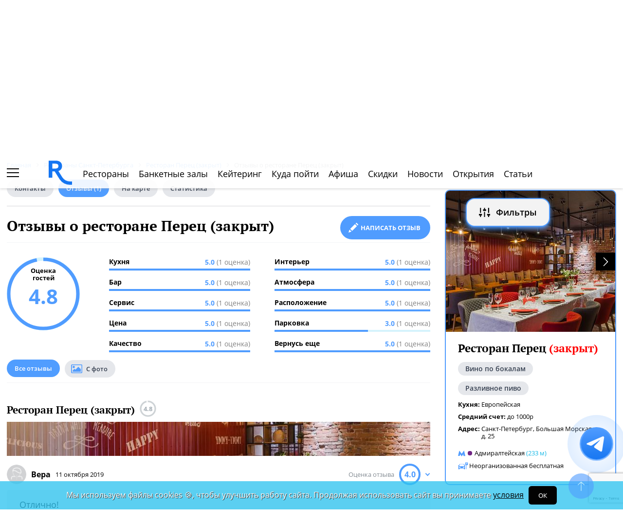

--- FILE ---
content_type: text/html; charset=utf-8
request_url: https://www.google.com/recaptcha/api2/anchor?ar=1&k=6Lf2TdEZAAAAAGlX6IXUTRWTp1vci5FbdbaFDfSZ&co=aHR0cHM6Ly9zcGIucmVzdG9yYW4ucnU6NDQz&hl=en&v=PoyoqOPhxBO7pBk68S4YbpHZ&size=invisible&anchor-ms=20000&execute-ms=30000&cb=m0z8v040f6p0
body_size: 48588
content:
<!DOCTYPE HTML><html dir="ltr" lang="en"><head><meta http-equiv="Content-Type" content="text/html; charset=UTF-8">
<meta http-equiv="X-UA-Compatible" content="IE=edge">
<title>reCAPTCHA</title>
<style type="text/css">
/* cyrillic-ext */
@font-face {
  font-family: 'Roboto';
  font-style: normal;
  font-weight: 400;
  font-stretch: 100%;
  src: url(//fonts.gstatic.com/s/roboto/v48/KFO7CnqEu92Fr1ME7kSn66aGLdTylUAMa3GUBHMdazTgWw.woff2) format('woff2');
  unicode-range: U+0460-052F, U+1C80-1C8A, U+20B4, U+2DE0-2DFF, U+A640-A69F, U+FE2E-FE2F;
}
/* cyrillic */
@font-face {
  font-family: 'Roboto';
  font-style: normal;
  font-weight: 400;
  font-stretch: 100%;
  src: url(//fonts.gstatic.com/s/roboto/v48/KFO7CnqEu92Fr1ME7kSn66aGLdTylUAMa3iUBHMdazTgWw.woff2) format('woff2');
  unicode-range: U+0301, U+0400-045F, U+0490-0491, U+04B0-04B1, U+2116;
}
/* greek-ext */
@font-face {
  font-family: 'Roboto';
  font-style: normal;
  font-weight: 400;
  font-stretch: 100%;
  src: url(//fonts.gstatic.com/s/roboto/v48/KFO7CnqEu92Fr1ME7kSn66aGLdTylUAMa3CUBHMdazTgWw.woff2) format('woff2');
  unicode-range: U+1F00-1FFF;
}
/* greek */
@font-face {
  font-family: 'Roboto';
  font-style: normal;
  font-weight: 400;
  font-stretch: 100%;
  src: url(//fonts.gstatic.com/s/roboto/v48/KFO7CnqEu92Fr1ME7kSn66aGLdTylUAMa3-UBHMdazTgWw.woff2) format('woff2');
  unicode-range: U+0370-0377, U+037A-037F, U+0384-038A, U+038C, U+038E-03A1, U+03A3-03FF;
}
/* math */
@font-face {
  font-family: 'Roboto';
  font-style: normal;
  font-weight: 400;
  font-stretch: 100%;
  src: url(//fonts.gstatic.com/s/roboto/v48/KFO7CnqEu92Fr1ME7kSn66aGLdTylUAMawCUBHMdazTgWw.woff2) format('woff2');
  unicode-range: U+0302-0303, U+0305, U+0307-0308, U+0310, U+0312, U+0315, U+031A, U+0326-0327, U+032C, U+032F-0330, U+0332-0333, U+0338, U+033A, U+0346, U+034D, U+0391-03A1, U+03A3-03A9, U+03B1-03C9, U+03D1, U+03D5-03D6, U+03F0-03F1, U+03F4-03F5, U+2016-2017, U+2034-2038, U+203C, U+2040, U+2043, U+2047, U+2050, U+2057, U+205F, U+2070-2071, U+2074-208E, U+2090-209C, U+20D0-20DC, U+20E1, U+20E5-20EF, U+2100-2112, U+2114-2115, U+2117-2121, U+2123-214F, U+2190, U+2192, U+2194-21AE, U+21B0-21E5, U+21F1-21F2, U+21F4-2211, U+2213-2214, U+2216-22FF, U+2308-230B, U+2310, U+2319, U+231C-2321, U+2336-237A, U+237C, U+2395, U+239B-23B7, U+23D0, U+23DC-23E1, U+2474-2475, U+25AF, U+25B3, U+25B7, U+25BD, U+25C1, U+25CA, U+25CC, U+25FB, U+266D-266F, U+27C0-27FF, U+2900-2AFF, U+2B0E-2B11, U+2B30-2B4C, U+2BFE, U+3030, U+FF5B, U+FF5D, U+1D400-1D7FF, U+1EE00-1EEFF;
}
/* symbols */
@font-face {
  font-family: 'Roboto';
  font-style: normal;
  font-weight: 400;
  font-stretch: 100%;
  src: url(//fonts.gstatic.com/s/roboto/v48/KFO7CnqEu92Fr1ME7kSn66aGLdTylUAMaxKUBHMdazTgWw.woff2) format('woff2');
  unicode-range: U+0001-000C, U+000E-001F, U+007F-009F, U+20DD-20E0, U+20E2-20E4, U+2150-218F, U+2190, U+2192, U+2194-2199, U+21AF, U+21E6-21F0, U+21F3, U+2218-2219, U+2299, U+22C4-22C6, U+2300-243F, U+2440-244A, U+2460-24FF, U+25A0-27BF, U+2800-28FF, U+2921-2922, U+2981, U+29BF, U+29EB, U+2B00-2BFF, U+4DC0-4DFF, U+FFF9-FFFB, U+10140-1018E, U+10190-1019C, U+101A0, U+101D0-101FD, U+102E0-102FB, U+10E60-10E7E, U+1D2C0-1D2D3, U+1D2E0-1D37F, U+1F000-1F0FF, U+1F100-1F1AD, U+1F1E6-1F1FF, U+1F30D-1F30F, U+1F315, U+1F31C, U+1F31E, U+1F320-1F32C, U+1F336, U+1F378, U+1F37D, U+1F382, U+1F393-1F39F, U+1F3A7-1F3A8, U+1F3AC-1F3AF, U+1F3C2, U+1F3C4-1F3C6, U+1F3CA-1F3CE, U+1F3D4-1F3E0, U+1F3ED, U+1F3F1-1F3F3, U+1F3F5-1F3F7, U+1F408, U+1F415, U+1F41F, U+1F426, U+1F43F, U+1F441-1F442, U+1F444, U+1F446-1F449, U+1F44C-1F44E, U+1F453, U+1F46A, U+1F47D, U+1F4A3, U+1F4B0, U+1F4B3, U+1F4B9, U+1F4BB, U+1F4BF, U+1F4C8-1F4CB, U+1F4D6, U+1F4DA, U+1F4DF, U+1F4E3-1F4E6, U+1F4EA-1F4ED, U+1F4F7, U+1F4F9-1F4FB, U+1F4FD-1F4FE, U+1F503, U+1F507-1F50B, U+1F50D, U+1F512-1F513, U+1F53E-1F54A, U+1F54F-1F5FA, U+1F610, U+1F650-1F67F, U+1F687, U+1F68D, U+1F691, U+1F694, U+1F698, U+1F6AD, U+1F6B2, U+1F6B9-1F6BA, U+1F6BC, U+1F6C6-1F6CF, U+1F6D3-1F6D7, U+1F6E0-1F6EA, U+1F6F0-1F6F3, U+1F6F7-1F6FC, U+1F700-1F7FF, U+1F800-1F80B, U+1F810-1F847, U+1F850-1F859, U+1F860-1F887, U+1F890-1F8AD, U+1F8B0-1F8BB, U+1F8C0-1F8C1, U+1F900-1F90B, U+1F93B, U+1F946, U+1F984, U+1F996, U+1F9E9, U+1FA00-1FA6F, U+1FA70-1FA7C, U+1FA80-1FA89, U+1FA8F-1FAC6, U+1FACE-1FADC, U+1FADF-1FAE9, U+1FAF0-1FAF8, U+1FB00-1FBFF;
}
/* vietnamese */
@font-face {
  font-family: 'Roboto';
  font-style: normal;
  font-weight: 400;
  font-stretch: 100%;
  src: url(//fonts.gstatic.com/s/roboto/v48/KFO7CnqEu92Fr1ME7kSn66aGLdTylUAMa3OUBHMdazTgWw.woff2) format('woff2');
  unicode-range: U+0102-0103, U+0110-0111, U+0128-0129, U+0168-0169, U+01A0-01A1, U+01AF-01B0, U+0300-0301, U+0303-0304, U+0308-0309, U+0323, U+0329, U+1EA0-1EF9, U+20AB;
}
/* latin-ext */
@font-face {
  font-family: 'Roboto';
  font-style: normal;
  font-weight: 400;
  font-stretch: 100%;
  src: url(//fonts.gstatic.com/s/roboto/v48/KFO7CnqEu92Fr1ME7kSn66aGLdTylUAMa3KUBHMdazTgWw.woff2) format('woff2');
  unicode-range: U+0100-02BA, U+02BD-02C5, U+02C7-02CC, U+02CE-02D7, U+02DD-02FF, U+0304, U+0308, U+0329, U+1D00-1DBF, U+1E00-1E9F, U+1EF2-1EFF, U+2020, U+20A0-20AB, U+20AD-20C0, U+2113, U+2C60-2C7F, U+A720-A7FF;
}
/* latin */
@font-face {
  font-family: 'Roboto';
  font-style: normal;
  font-weight: 400;
  font-stretch: 100%;
  src: url(//fonts.gstatic.com/s/roboto/v48/KFO7CnqEu92Fr1ME7kSn66aGLdTylUAMa3yUBHMdazQ.woff2) format('woff2');
  unicode-range: U+0000-00FF, U+0131, U+0152-0153, U+02BB-02BC, U+02C6, U+02DA, U+02DC, U+0304, U+0308, U+0329, U+2000-206F, U+20AC, U+2122, U+2191, U+2193, U+2212, U+2215, U+FEFF, U+FFFD;
}
/* cyrillic-ext */
@font-face {
  font-family: 'Roboto';
  font-style: normal;
  font-weight: 500;
  font-stretch: 100%;
  src: url(//fonts.gstatic.com/s/roboto/v48/KFO7CnqEu92Fr1ME7kSn66aGLdTylUAMa3GUBHMdazTgWw.woff2) format('woff2');
  unicode-range: U+0460-052F, U+1C80-1C8A, U+20B4, U+2DE0-2DFF, U+A640-A69F, U+FE2E-FE2F;
}
/* cyrillic */
@font-face {
  font-family: 'Roboto';
  font-style: normal;
  font-weight: 500;
  font-stretch: 100%;
  src: url(//fonts.gstatic.com/s/roboto/v48/KFO7CnqEu92Fr1ME7kSn66aGLdTylUAMa3iUBHMdazTgWw.woff2) format('woff2');
  unicode-range: U+0301, U+0400-045F, U+0490-0491, U+04B0-04B1, U+2116;
}
/* greek-ext */
@font-face {
  font-family: 'Roboto';
  font-style: normal;
  font-weight: 500;
  font-stretch: 100%;
  src: url(//fonts.gstatic.com/s/roboto/v48/KFO7CnqEu92Fr1ME7kSn66aGLdTylUAMa3CUBHMdazTgWw.woff2) format('woff2');
  unicode-range: U+1F00-1FFF;
}
/* greek */
@font-face {
  font-family: 'Roboto';
  font-style: normal;
  font-weight: 500;
  font-stretch: 100%;
  src: url(//fonts.gstatic.com/s/roboto/v48/KFO7CnqEu92Fr1ME7kSn66aGLdTylUAMa3-UBHMdazTgWw.woff2) format('woff2');
  unicode-range: U+0370-0377, U+037A-037F, U+0384-038A, U+038C, U+038E-03A1, U+03A3-03FF;
}
/* math */
@font-face {
  font-family: 'Roboto';
  font-style: normal;
  font-weight: 500;
  font-stretch: 100%;
  src: url(//fonts.gstatic.com/s/roboto/v48/KFO7CnqEu92Fr1ME7kSn66aGLdTylUAMawCUBHMdazTgWw.woff2) format('woff2');
  unicode-range: U+0302-0303, U+0305, U+0307-0308, U+0310, U+0312, U+0315, U+031A, U+0326-0327, U+032C, U+032F-0330, U+0332-0333, U+0338, U+033A, U+0346, U+034D, U+0391-03A1, U+03A3-03A9, U+03B1-03C9, U+03D1, U+03D5-03D6, U+03F0-03F1, U+03F4-03F5, U+2016-2017, U+2034-2038, U+203C, U+2040, U+2043, U+2047, U+2050, U+2057, U+205F, U+2070-2071, U+2074-208E, U+2090-209C, U+20D0-20DC, U+20E1, U+20E5-20EF, U+2100-2112, U+2114-2115, U+2117-2121, U+2123-214F, U+2190, U+2192, U+2194-21AE, U+21B0-21E5, U+21F1-21F2, U+21F4-2211, U+2213-2214, U+2216-22FF, U+2308-230B, U+2310, U+2319, U+231C-2321, U+2336-237A, U+237C, U+2395, U+239B-23B7, U+23D0, U+23DC-23E1, U+2474-2475, U+25AF, U+25B3, U+25B7, U+25BD, U+25C1, U+25CA, U+25CC, U+25FB, U+266D-266F, U+27C0-27FF, U+2900-2AFF, U+2B0E-2B11, U+2B30-2B4C, U+2BFE, U+3030, U+FF5B, U+FF5D, U+1D400-1D7FF, U+1EE00-1EEFF;
}
/* symbols */
@font-face {
  font-family: 'Roboto';
  font-style: normal;
  font-weight: 500;
  font-stretch: 100%;
  src: url(//fonts.gstatic.com/s/roboto/v48/KFO7CnqEu92Fr1ME7kSn66aGLdTylUAMaxKUBHMdazTgWw.woff2) format('woff2');
  unicode-range: U+0001-000C, U+000E-001F, U+007F-009F, U+20DD-20E0, U+20E2-20E4, U+2150-218F, U+2190, U+2192, U+2194-2199, U+21AF, U+21E6-21F0, U+21F3, U+2218-2219, U+2299, U+22C4-22C6, U+2300-243F, U+2440-244A, U+2460-24FF, U+25A0-27BF, U+2800-28FF, U+2921-2922, U+2981, U+29BF, U+29EB, U+2B00-2BFF, U+4DC0-4DFF, U+FFF9-FFFB, U+10140-1018E, U+10190-1019C, U+101A0, U+101D0-101FD, U+102E0-102FB, U+10E60-10E7E, U+1D2C0-1D2D3, U+1D2E0-1D37F, U+1F000-1F0FF, U+1F100-1F1AD, U+1F1E6-1F1FF, U+1F30D-1F30F, U+1F315, U+1F31C, U+1F31E, U+1F320-1F32C, U+1F336, U+1F378, U+1F37D, U+1F382, U+1F393-1F39F, U+1F3A7-1F3A8, U+1F3AC-1F3AF, U+1F3C2, U+1F3C4-1F3C6, U+1F3CA-1F3CE, U+1F3D4-1F3E0, U+1F3ED, U+1F3F1-1F3F3, U+1F3F5-1F3F7, U+1F408, U+1F415, U+1F41F, U+1F426, U+1F43F, U+1F441-1F442, U+1F444, U+1F446-1F449, U+1F44C-1F44E, U+1F453, U+1F46A, U+1F47D, U+1F4A3, U+1F4B0, U+1F4B3, U+1F4B9, U+1F4BB, U+1F4BF, U+1F4C8-1F4CB, U+1F4D6, U+1F4DA, U+1F4DF, U+1F4E3-1F4E6, U+1F4EA-1F4ED, U+1F4F7, U+1F4F9-1F4FB, U+1F4FD-1F4FE, U+1F503, U+1F507-1F50B, U+1F50D, U+1F512-1F513, U+1F53E-1F54A, U+1F54F-1F5FA, U+1F610, U+1F650-1F67F, U+1F687, U+1F68D, U+1F691, U+1F694, U+1F698, U+1F6AD, U+1F6B2, U+1F6B9-1F6BA, U+1F6BC, U+1F6C6-1F6CF, U+1F6D3-1F6D7, U+1F6E0-1F6EA, U+1F6F0-1F6F3, U+1F6F7-1F6FC, U+1F700-1F7FF, U+1F800-1F80B, U+1F810-1F847, U+1F850-1F859, U+1F860-1F887, U+1F890-1F8AD, U+1F8B0-1F8BB, U+1F8C0-1F8C1, U+1F900-1F90B, U+1F93B, U+1F946, U+1F984, U+1F996, U+1F9E9, U+1FA00-1FA6F, U+1FA70-1FA7C, U+1FA80-1FA89, U+1FA8F-1FAC6, U+1FACE-1FADC, U+1FADF-1FAE9, U+1FAF0-1FAF8, U+1FB00-1FBFF;
}
/* vietnamese */
@font-face {
  font-family: 'Roboto';
  font-style: normal;
  font-weight: 500;
  font-stretch: 100%;
  src: url(//fonts.gstatic.com/s/roboto/v48/KFO7CnqEu92Fr1ME7kSn66aGLdTylUAMa3OUBHMdazTgWw.woff2) format('woff2');
  unicode-range: U+0102-0103, U+0110-0111, U+0128-0129, U+0168-0169, U+01A0-01A1, U+01AF-01B0, U+0300-0301, U+0303-0304, U+0308-0309, U+0323, U+0329, U+1EA0-1EF9, U+20AB;
}
/* latin-ext */
@font-face {
  font-family: 'Roboto';
  font-style: normal;
  font-weight: 500;
  font-stretch: 100%;
  src: url(//fonts.gstatic.com/s/roboto/v48/KFO7CnqEu92Fr1ME7kSn66aGLdTylUAMa3KUBHMdazTgWw.woff2) format('woff2');
  unicode-range: U+0100-02BA, U+02BD-02C5, U+02C7-02CC, U+02CE-02D7, U+02DD-02FF, U+0304, U+0308, U+0329, U+1D00-1DBF, U+1E00-1E9F, U+1EF2-1EFF, U+2020, U+20A0-20AB, U+20AD-20C0, U+2113, U+2C60-2C7F, U+A720-A7FF;
}
/* latin */
@font-face {
  font-family: 'Roboto';
  font-style: normal;
  font-weight: 500;
  font-stretch: 100%;
  src: url(//fonts.gstatic.com/s/roboto/v48/KFO7CnqEu92Fr1ME7kSn66aGLdTylUAMa3yUBHMdazQ.woff2) format('woff2');
  unicode-range: U+0000-00FF, U+0131, U+0152-0153, U+02BB-02BC, U+02C6, U+02DA, U+02DC, U+0304, U+0308, U+0329, U+2000-206F, U+20AC, U+2122, U+2191, U+2193, U+2212, U+2215, U+FEFF, U+FFFD;
}
/* cyrillic-ext */
@font-face {
  font-family: 'Roboto';
  font-style: normal;
  font-weight: 900;
  font-stretch: 100%;
  src: url(//fonts.gstatic.com/s/roboto/v48/KFO7CnqEu92Fr1ME7kSn66aGLdTylUAMa3GUBHMdazTgWw.woff2) format('woff2');
  unicode-range: U+0460-052F, U+1C80-1C8A, U+20B4, U+2DE0-2DFF, U+A640-A69F, U+FE2E-FE2F;
}
/* cyrillic */
@font-face {
  font-family: 'Roboto';
  font-style: normal;
  font-weight: 900;
  font-stretch: 100%;
  src: url(//fonts.gstatic.com/s/roboto/v48/KFO7CnqEu92Fr1ME7kSn66aGLdTylUAMa3iUBHMdazTgWw.woff2) format('woff2');
  unicode-range: U+0301, U+0400-045F, U+0490-0491, U+04B0-04B1, U+2116;
}
/* greek-ext */
@font-face {
  font-family: 'Roboto';
  font-style: normal;
  font-weight: 900;
  font-stretch: 100%;
  src: url(//fonts.gstatic.com/s/roboto/v48/KFO7CnqEu92Fr1ME7kSn66aGLdTylUAMa3CUBHMdazTgWw.woff2) format('woff2');
  unicode-range: U+1F00-1FFF;
}
/* greek */
@font-face {
  font-family: 'Roboto';
  font-style: normal;
  font-weight: 900;
  font-stretch: 100%;
  src: url(//fonts.gstatic.com/s/roboto/v48/KFO7CnqEu92Fr1ME7kSn66aGLdTylUAMa3-UBHMdazTgWw.woff2) format('woff2');
  unicode-range: U+0370-0377, U+037A-037F, U+0384-038A, U+038C, U+038E-03A1, U+03A3-03FF;
}
/* math */
@font-face {
  font-family: 'Roboto';
  font-style: normal;
  font-weight: 900;
  font-stretch: 100%;
  src: url(//fonts.gstatic.com/s/roboto/v48/KFO7CnqEu92Fr1ME7kSn66aGLdTylUAMawCUBHMdazTgWw.woff2) format('woff2');
  unicode-range: U+0302-0303, U+0305, U+0307-0308, U+0310, U+0312, U+0315, U+031A, U+0326-0327, U+032C, U+032F-0330, U+0332-0333, U+0338, U+033A, U+0346, U+034D, U+0391-03A1, U+03A3-03A9, U+03B1-03C9, U+03D1, U+03D5-03D6, U+03F0-03F1, U+03F4-03F5, U+2016-2017, U+2034-2038, U+203C, U+2040, U+2043, U+2047, U+2050, U+2057, U+205F, U+2070-2071, U+2074-208E, U+2090-209C, U+20D0-20DC, U+20E1, U+20E5-20EF, U+2100-2112, U+2114-2115, U+2117-2121, U+2123-214F, U+2190, U+2192, U+2194-21AE, U+21B0-21E5, U+21F1-21F2, U+21F4-2211, U+2213-2214, U+2216-22FF, U+2308-230B, U+2310, U+2319, U+231C-2321, U+2336-237A, U+237C, U+2395, U+239B-23B7, U+23D0, U+23DC-23E1, U+2474-2475, U+25AF, U+25B3, U+25B7, U+25BD, U+25C1, U+25CA, U+25CC, U+25FB, U+266D-266F, U+27C0-27FF, U+2900-2AFF, U+2B0E-2B11, U+2B30-2B4C, U+2BFE, U+3030, U+FF5B, U+FF5D, U+1D400-1D7FF, U+1EE00-1EEFF;
}
/* symbols */
@font-face {
  font-family: 'Roboto';
  font-style: normal;
  font-weight: 900;
  font-stretch: 100%;
  src: url(//fonts.gstatic.com/s/roboto/v48/KFO7CnqEu92Fr1ME7kSn66aGLdTylUAMaxKUBHMdazTgWw.woff2) format('woff2');
  unicode-range: U+0001-000C, U+000E-001F, U+007F-009F, U+20DD-20E0, U+20E2-20E4, U+2150-218F, U+2190, U+2192, U+2194-2199, U+21AF, U+21E6-21F0, U+21F3, U+2218-2219, U+2299, U+22C4-22C6, U+2300-243F, U+2440-244A, U+2460-24FF, U+25A0-27BF, U+2800-28FF, U+2921-2922, U+2981, U+29BF, U+29EB, U+2B00-2BFF, U+4DC0-4DFF, U+FFF9-FFFB, U+10140-1018E, U+10190-1019C, U+101A0, U+101D0-101FD, U+102E0-102FB, U+10E60-10E7E, U+1D2C0-1D2D3, U+1D2E0-1D37F, U+1F000-1F0FF, U+1F100-1F1AD, U+1F1E6-1F1FF, U+1F30D-1F30F, U+1F315, U+1F31C, U+1F31E, U+1F320-1F32C, U+1F336, U+1F378, U+1F37D, U+1F382, U+1F393-1F39F, U+1F3A7-1F3A8, U+1F3AC-1F3AF, U+1F3C2, U+1F3C4-1F3C6, U+1F3CA-1F3CE, U+1F3D4-1F3E0, U+1F3ED, U+1F3F1-1F3F3, U+1F3F5-1F3F7, U+1F408, U+1F415, U+1F41F, U+1F426, U+1F43F, U+1F441-1F442, U+1F444, U+1F446-1F449, U+1F44C-1F44E, U+1F453, U+1F46A, U+1F47D, U+1F4A3, U+1F4B0, U+1F4B3, U+1F4B9, U+1F4BB, U+1F4BF, U+1F4C8-1F4CB, U+1F4D6, U+1F4DA, U+1F4DF, U+1F4E3-1F4E6, U+1F4EA-1F4ED, U+1F4F7, U+1F4F9-1F4FB, U+1F4FD-1F4FE, U+1F503, U+1F507-1F50B, U+1F50D, U+1F512-1F513, U+1F53E-1F54A, U+1F54F-1F5FA, U+1F610, U+1F650-1F67F, U+1F687, U+1F68D, U+1F691, U+1F694, U+1F698, U+1F6AD, U+1F6B2, U+1F6B9-1F6BA, U+1F6BC, U+1F6C6-1F6CF, U+1F6D3-1F6D7, U+1F6E0-1F6EA, U+1F6F0-1F6F3, U+1F6F7-1F6FC, U+1F700-1F7FF, U+1F800-1F80B, U+1F810-1F847, U+1F850-1F859, U+1F860-1F887, U+1F890-1F8AD, U+1F8B0-1F8BB, U+1F8C0-1F8C1, U+1F900-1F90B, U+1F93B, U+1F946, U+1F984, U+1F996, U+1F9E9, U+1FA00-1FA6F, U+1FA70-1FA7C, U+1FA80-1FA89, U+1FA8F-1FAC6, U+1FACE-1FADC, U+1FADF-1FAE9, U+1FAF0-1FAF8, U+1FB00-1FBFF;
}
/* vietnamese */
@font-face {
  font-family: 'Roboto';
  font-style: normal;
  font-weight: 900;
  font-stretch: 100%;
  src: url(//fonts.gstatic.com/s/roboto/v48/KFO7CnqEu92Fr1ME7kSn66aGLdTylUAMa3OUBHMdazTgWw.woff2) format('woff2');
  unicode-range: U+0102-0103, U+0110-0111, U+0128-0129, U+0168-0169, U+01A0-01A1, U+01AF-01B0, U+0300-0301, U+0303-0304, U+0308-0309, U+0323, U+0329, U+1EA0-1EF9, U+20AB;
}
/* latin-ext */
@font-face {
  font-family: 'Roboto';
  font-style: normal;
  font-weight: 900;
  font-stretch: 100%;
  src: url(//fonts.gstatic.com/s/roboto/v48/KFO7CnqEu92Fr1ME7kSn66aGLdTylUAMa3KUBHMdazTgWw.woff2) format('woff2');
  unicode-range: U+0100-02BA, U+02BD-02C5, U+02C7-02CC, U+02CE-02D7, U+02DD-02FF, U+0304, U+0308, U+0329, U+1D00-1DBF, U+1E00-1E9F, U+1EF2-1EFF, U+2020, U+20A0-20AB, U+20AD-20C0, U+2113, U+2C60-2C7F, U+A720-A7FF;
}
/* latin */
@font-face {
  font-family: 'Roboto';
  font-style: normal;
  font-weight: 900;
  font-stretch: 100%;
  src: url(//fonts.gstatic.com/s/roboto/v48/KFO7CnqEu92Fr1ME7kSn66aGLdTylUAMa3yUBHMdazQ.woff2) format('woff2');
  unicode-range: U+0000-00FF, U+0131, U+0152-0153, U+02BB-02BC, U+02C6, U+02DA, U+02DC, U+0304, U+0308, U+0329, U+2000-206F, U+20AC, U+2122, U+2191, U+2193, U+2212, U+2215, U+FEFF, U+FFFD;
}

</style>
<link rel="stylesheet" type="text/css" href="https://www.gstatic.com/recaptcha/releases/PoyoqOPhxBO7pBk68S4YbpHZ/styles__ltr.css">
<script nonce="Av_P8Harhu7RgfWj3pGpaw" type="text/javascript">window['__recaptcha_api'] = 'https://www.google.com/recaptcha/api2/';</script>
<script type="text/javascript" src="https://www.gstatic.com/recaptcha/releases/PoyoqOPhxBO7pBk68S4YbpHZ/recaptcha__en.js" nonce="Av_P8Harhu7RgfWj3pGpaw">
      
    </script></head>
<body><div id="rc-anchor-alert" class="rc-anchor-alert"></div>
<input type="hidden" id="recaptcha-token" value="[base64]">
<script type="text/javascript" nonce="Av_P8Harhu7RgfWj3pGpaw">
      recaptcha.anchor.Main.init("[\x22ainput\x22,[\x22bgdata\x22,\x22\x22,\[base64]/[base64]/[base64]/[base64]/[base64]/UltsKytdPUU6KEU8MjA0OD9SW2wrK109RT4+NnwxOTI6KChFJjY0NTEyKT09NTUyOTYmJk0rMTxjLmxlbmd0aCYmKGMuY2hhckNvZGVBdChNKzEpJjY0NTEyKT09NTYzMjA/[base64]/[base64]/[base64]/[base64]/[base64]/[base64]/[base64]\x22,\[base64]\x22,\x22eXrCj8ORwr/Ds8KIFHDDr8OdwpXCrEplTFDCoMO/FcKcCXfDq8OsKMOROnzDsMOdDcKpSxPDi8KRC8ODw7wdw7NGwrbCi8OsB8K0w5wmw4paTmXCqsO/YcKDwrDCusO+wql9w4PCqMOLZUodwp3DmcO0wr15w4nDtMKLw5UBwoDCjUDDondfHAdTw68Ywq/ClX3CgSTCkEJPdUEXSMOaEMOAwrvClD/DljfCnsOodE88e8KrZjExw64XR2R9wqglwoTCgsKbw7XDtcOXeTRGw67CjsOxw6NYM8K5NjDCkMOnw5gTwpg/[base64]/CikzDuxAWw7NvGMOdwqJzw5rCu3dFw6HDqcKkwqhEMcKrwq3Cg1/Dn8KJw6ZAIxAVwrDCtMOOwqPCugQpSWkzDXPCp8KIwoXCuMOywq1Ew6Ilw7vCisOZw7VreV/CvFvDqHBfXW/DpcKoHMK2C0JXw6/[base64]/w4w1N8OFwrgRBD3DssKVQsOAw6TDnsOcwqLCryXDqsOHw5tpH8ORXMO6fA7CiTTCgMKQBk7Dk8KKNcK+AUjDqcOGOBc8w7nDjsKfBsOMIkzCgRvDiMK6wqXDslkddXI/wrkiwp02w5zCjljDvcKewpbDjwQCCjcPwp8MIhc2cjLCgMObE8KeJ0VLNCbDgsKOEkfDs8KaXV7DqsOjN8OpwoMSwpQaXjfCssKSwrPCgsOew7nDrMOFw4bChMOQwr/CisOWRsOzVxDDgF3ChMOQScOqwogdWQ9PCSXDhQ8ieF3Cty0uw5gofVhqLMKdwpHDhcO+wq7Cq0vDuGLCjFxEXMOFc8KKwplcD2HCml1Sw5ZqwozCizlwwqvCtwTDj3I/bSzDoQHDqyZ2w6YVfcK9EMKcPUvDqsOZwoHCk8KNwo3DkcOcCMKfesOXwrpawo3Di8KrwqYDwrDDo8KXFnXCkT0vwoHDmlbDqEbCosKRwpAPwoLCvWzCuStkcsOFw5/[base64]/DlQodw7YqICLDl8OuB8OOQGRGO8K/VisOwrQcw7vDgcOAcyHCtitEw6TDscOVwr4Lwq/Dg8KCwqfDqRrDoBxRwozCh8Obwp4VJXlgw5lEw7Akw5vCnllGa33CijvDixxzJCQTIsOyAUU2woR2XwdgZQ/DlUA5wrHDosKcw4wEPQ/Dj2shwroHw4bDtXs0TMKfdDxOwrVjbcOqw5MUw63ClVU9wojDkMOFJjzDvgTDskFBwo48PsK9w4QAwqjCksOzw4nChh9GfsKFUMOxLQjDhg3DssK7w7hrWMKjwrcwUsOuw7R3wr5VAcOUByHDv2/CscK+FCgMw7ASIyvDnyFNwpvCnsOIE8ONSsK2PcOfw5TCusONwoJAwoFwXATDo0x/RGJNw7lQTsKgwp44wr7DjR8fecOSPjx3XsOZwrzDrgtiwqhmIX/DrizCtCzCoETDrcK5TsKXwpYhKxphw7Zqw5ZSwr5dZHzCjsO9bCPDvzBiCsK5w5rClxJzcFvDmAzCgsKKwoUBwoQuPhxFUcKlwp1Vw5tkw6tgVy4/dsOHwpBjw4vDosOwAcOaWV9RScOcFztYWDXDpMO4P8OmP8Ojd8KVw4rCrcO6w5JEw7Abw7TCoHphWmREwrTDucKNwp5Mw7UFQloDw7XDjWvDmcOARkbCucObw6DCni7CnUPDtcKbAMO5aMOcacKswrlmwqhaOF/Cp8OlVMOKNTtSaMKiLMKHw7PCiMOVw7F5NVrDk8OPwp9/bcK/w5nDj3nDumBYwoMAw7wrwozCi3h8w5bDmV7DpMOvdHg3NEcvw6/DqVUYw6xpAGYrVC16wr9Pw5bCiyTDkQ3CoXYkw54YwoAdw6x9fMKKBm/Ds2zDo8KZwoFPOWl4wo3Cvx4Td8OQRsK6FsO9FlAMBcKWHx1+wpAJwoFve8KZwqfCj8KyW8OVw7HDoSBeMk3Dm1TDo8KlKG3DncOGfilwPsKowq99OALDtl7CvyLDmcKqUV/CkMOBwo8dICMcNmDDsyHCrcOfDW5Bwq1cfXTDicKAwpVFw7MfIsKew79bw4/CqsO4w79NbnBiCCfCh8O7ThjCtMKKwqjCl8KFw7dAOsOGaS9+bDDClcO3wpVaG0bClMKZwqF1YDJAwp8JFFnCpiPCgWEkw67DhkDClcKUGMK6w5Mew4URawMGQ3VEw6rDtyB2w6TCowrCliprXgzCnMO3X0PCl8OpX8OMwp4YwoHCkGhnwq1Gw4tDw7PCgsKCdH/CpcKKw53DsRHDlsO3w7/DrsKnA8K/w5vDp2cSPMOGwotYFExSwozDrwXCpDEPDB3DlxPDrRVuDsOpUAQCwqpIwqhxwqrDnB/DjC7CvcO6Sk5LQcO/[base64]/[base64]/CpFzDhMK5w7h/RsOww58tCsK3w4d7w64SOFzDj8KUDMOIZ8OawrXDl8OawrU0XkAnw6DDjlleF2HCvsOpJz9lwpHDp8KcwpAfc8OHGU9sRMKUIMOGwofCgcOsXMKowqXCtMK5d8KJYcO1awccw4g2bGNCT8OIfEI1LF/DqMK9wqVTfDUtMcKww6TCojIdDjVeGcKYw7TCr8OLw7TDusKACsO+w4/[base64]/F8Ktw4TChcKYSQgsfMOXdMOUw5RVwr/CvcO+ecK7VsOGW2PCi8Kaw69faMK9YApvG8Kbw79wwrVVbsONDsKJwrUGw7JFw5HDrMOOBjHDkMK4w6oIBwvDtsOEIMOAbV/CkUHCjcOTT3hgCsK2KcOBBCwJIcOeS8ODCMOrD8OGUTtDB0MPHsOZHlsCZSfDjhJqw5wEBixpeMOZQUjCllNew551w5tebFE3w47CgcOzZ294wp8Iw5R0w7zDkTnDoUzDm8KDfFjCkmXCl8OnOsKiw5MtSMKrBj/DicKew4fCgGDDtWbCt0g7wozCrm3DrcOnYcKIUhxHMSfCtMKBwoo+w7F4w6tRwo/DsMKtdsOxQ8KQw7EhUBZbDsKlQHE3wrUaPVQhwqUtwqhnRwBDODoVw6bDoyLDnSvCuMOtwrhjw57Csy7CmcOTR3PDk3h9woTCghBjWhPDizpJw7vCpVI9wpDCs8Krw4vDpTLCjDzCnmNcZxkTwo7CgBAmwqrCh8OMwq/DsGQAwq8xFAnChT5DwqTDhMOnLi/[base64]/DoyTCksKdIMOlA8O/w6fCtcKeQh7Cr8O9w6YWbWLCg8O+ZMKLMMOwa8OvMX/CtgzCsS3DrCpWBlIBdnw+wq0Cw6fDmyDDu8KBanYQAynDtMKOw54RwoRDbRvDv8Kvwp7DnMOEw5bCnivDo8KPw6sMwpLDncKCw7FFJCLDoMKqYsKDPcK5RMK8EMK1VsKEVR1FPEPCpn/[base64]/ChGZIw4kIesOkwrrDvS/CiMK6QMK8cGDDo8OdTEVXwpjDnMKqR1HCuzkwwovDv2o7aVdcAwRMw6N8cxpww7TCuhZ/XVvDrWzClcOvwqJsw5TDjsOCAMKFw4YCwonDtCZhwq/DggHCuS5iwoNIw6lPR8KIYsOJV8Kxw4xlw47CjAJnw7DDjzBVwqUDw4BcYMOywp8AMMKtBMODwrtjBMK2LzfCqynCqsKqwow+JMOXwpLDgWLDksKCbMOYGsKLwrgrIRZ/wp1mwpzCg8OowpVcw4B4GDEAYTDDs8KhSsKpw73CucKdw5N8woklCMKdOWnCnMK6wpvCscKawqEYKMKySDfCjMKLwpXDvFBQLsKHCwjDiCXCs8KpBjg4w7ZlTsO9wpPDlyBQJW42wovCjDHCjMKBwpHCohHCp8OrEg/Dq3wKw5Vbw5fClEDCtsOawoPChMKJc0IhBcO5U30Vw6HDtMOgODwnw7lIwrDCiMKpXnUSKMOjwr0jBMKPPSQvw6HDrsOFwpBPasOCZMKBwo4cw58vPcO0w6kLw6fCocKhHGLCo8O+w5xawqk8w5HDu8K1d0hZBMKOMMKXV13DnSvDr8KpwqQ8woc/woLCrUp+RlTCr8KswpTDt8Kww7zDsBkyAhklw4sqw7XCi3hsK1/CqnjDmsKYw4LCjTbCpMOsVD3CjsO9GB7DkcK9wpQ3aMO3wq3CvnfDmMKiAsORWcKKwqjClBjDjsK8esOIwq/DniN3w59NLMO6wpvCm24wwpwewoTCg1zDiQARwp3CgHXChlkEMcKgIUzCoHR8GMK6EnszXMKBDsOAdTfCkwnDr8O+RwZyw7VUwrIdHsKvw6LCl8K/U3PCpMOOw6wew5M4wphHSBTCrcO/wq83wrzDjwvCijPCmcOTBsK/[base64]/EsKnKMO+WU/CjHfCg0rCu8OYMTfCo8K5Z3/DncO1UMKnE8KZBsOcwrbDgXHDiMOgwpJQPMKlc8ODO04VZMOIw5XCscKGw5Iywq/DkAnCuMOpMC/Dn8KQXQZTw5XDn8KCwr1Hw4fCthfCqsOow41+w4PCrcKsOcK2w5EfRB07G2rCncKgJcKzw63CjX7DmsORw77Dp8K4wqzDqCQlJh7DiAjCvWgqLyJ6wocleMKCL3x0w4LCijzCt2bCjcKoW8KSwqwyAsOZwp3CrTvCuC5fw6XClMKwdnUrwoHCrEJPcsKqCm/DrMO4JsOswo4Gwo8Twp8Yw5zDoxnCg8K1w6U9w5DCi8K5w5paYizCvQzCp8ONwoBywqrClX/CqMKGwr7ClS8GVMK0wqwkw5cyw7w3PkHCqyhXSSXDqcOpwp/[base64]/Du8OKw6DDrk/[base64]/CoDlFw5PDsSbDrsOrbMKBwoVOw7Jbw4MswqFxwoJlw7/CszcEA8ODbcO1IyvCgS/[base64]/DgbCpBVdw7hHwrXDsUpcw6srLCHCu8Ozw53CsVzDtMOtwow1XMK7QcKXZyokwojCuXzCgMKZaBNPSRozXwLCjTAmRAwiw74+ci0RfMKowrAuwpPCvcO/[base64]/DhcK3LxwkYmk5OcKww4BOwrJ9DTTClj4Xw4bDtWg3w4gBw6LCunIUX1XDnsObw55qFcOuwpTDtVHDl8Oewo/DscKgdcOowrLDsVoMw60ZfsOsw5TCmMOGIlVfw5LDlk/CscOLNyvDnsOewq/CksOgwqrDuhnDi8KBw73CgHUYBkoLUGRhE8K2FkgbSxt+JBbDpDLDmRh3w4nDhD8XMMOlw64cwr7CrCjCmQ7DpsO+wrRENgkATsOKbSbCo8OCGlnDnMOZw6FzwrAuP8O1w5RkfcO/[base64]/CmWlVw43CgEAYwo9dwpsSw5s5D8OrJMORw68NU8KZw7AVSGYJwrkkIBhuw5w0fMOFwp3Dlk3CjsKYwp7CqDrCoSPCi8O/eMOMfcKYwoc+wrUNDsKIwpIRYMK4wq0uw6bDkznDsUp9bT/[base64]/Dt8OEw5/DqHYLwp3Dh2IgAUAKw6F5GMKVwrPCoGPDvnHDtMOYw4MnwqhVXcOhw4PCtik0w7pqP1sbwrFbBg94Y3d1wr9KWsKZVMKlMXQHeMKMcSzCmHzCiiHDusKQwq/Cs8KPw6B9wpYSTcO1TcOQJjcBwrx2wrl1AzvDgMOGFHdTwpPDq2fCnjTCqW7CrDDDk8OGw5hywoVAw6MrTjHCrHrDrW3Do8OXVigAa8OYdEsfcGrDkWM2EyLCrlwbHMK0wq1CGyY1QC/DsMK1N1NwwoLDpw3CnsKUwqMVFEvDi8OWaXfDsWUDXMKLEVw0w47Cj0zDmcKyw5NSw50dP8O8fH/CrMKCwoZjRkbDpsKFbhXDpMKJXsOOw4vCqEp6wpPCmBtkw5IuSsOrN3jDhkjDkTfDssKUHsO/[base64]/w6nDgA3DncKRw64WGMOrf2jCp0VPwotJFcOtDSZtUsO5wpJZXHLCr0XDlV3CjVLCrm4cw7URwpnDv0DCgg41w7J5w6XCnT3Dh8OVbFvCnH/Cm8O3wpDDnsKuTHzDrMKfwr5+wrrDtsO6worDpAcXMTtGwoh8w6F0UFDCoBdQw4/[base64]/CqDfCqhHDg1Bcw55fw6vCjcOuwqxFGcK2AsOTw4XDgcO1YMKnw6bCklDChl/[base64]/Cu8Oqw6FqwonCnsKXN8KewqPCm8KdwqJ6bcK1w5jDiQPCh0nDsCPChCvDmMOsE8K3worDhMKFwo3DncOfw6TDr1TDusOSfMOtLUXCl8K0csKxw649XFlcKsKjf8O7LlckdE3DhMKewpLCosO2wp8lw4ADZjHDmHjDvn/DisOoworDv1EZw5tDYyZxw5/[base64]/CgEFcEMKRwqHDlmnDkn8Rw5vDvcOBBCPCksOUWMOgDH87RTXDjRNaw75fw6XDoSzCrAo1wpTCr8Oxf8OZbsKLw53DncKVw59cPMOQFMKFKl/CrSbDoh4yCgXDs8OWwocrLCtew4rCt0JtUQ7ConknKsKrAV91w43CqRDDplMJw5orwoMLK27DjcK/CQoTVhMBw7fDiRwswrPDnsKgAiHCh8KWw5nDq2HDsn3CucK2wrLCuMK6w6cWMcOiwrbCuh7CjgPCpGbCiQhiwpZnw47DsBPDgz42GMKmS8KqwqJuw5A2CkLCmBxlwqdwPsK4FCNgw6IBwoV/wpV/w5rDqcOYw6DDq8Khwoojw7dzw6bDgcKHVifDpsKGJMK0wqwSG8OfTS8QwqNCw5rCs8O6MyY/woYTw7fColBywqdeMBd9E8KYW1TCssK+wqvDpmzClRcHaXsKHcKiQMK8wpXDriVSYlzDq8OtG8O0B3BtIC1Iw5vCpWI2F1Mmw47DtsOCw5t1woPDvnoVWgoXwrfDnQoEwrHDmsOlw74iw4cNAH/CpsOIWsOUw4c7IsKww61YdCPDjsOTZcO/acOqcxvCvzfCmwnDr1XDocO5C8K8L8OWJnTDkwXDiyfDp8O7wpPClMK9w78zVMOiwq1mOBjDi0zCmWPCrm/DqhM/YkLCksOHw7HDncK7wqfCtVtkcF7ChnBHccKbw6vCisKiwoHCoSfDtBgaT0kLKVB/d3/Du2PCssKvwqfCkcKLKMOWwpfDosOCJl7DkW7DkHvDqMOROMOvwrbDp8KhwrHDucOiBT93w792w4XDn1UkwpTCuMOVw4Uzw6JLw4HCncKNYHvDikrCosOAwoUVwrJLOMKQwobCmnHDvMOEwqDDpsO7YDjDksOaw6LDlBjCpsKBS0/[base64]/IsOyQhDCgMOtZMOFNMKnQwjDqTkgM3jCl8ODKcKNw6bDn8K0DMOiw5Uow444wqDCiSRdYCfDjTTCsyBtMcOnacKhesO8FsK2BcKOwrt3w4bDuA7CvsO0W8Otwp7CqHPCk8OCw5AWOGJUw54/wqzCsi/CiUjDtxY3RcONPMOLw6ZtX8KSw4RFFk7Ds0A1wq/[base64]/[base64]/TcOqw7J8w6fCvcKDGMKJNELCocKewpnCmMOGQ8OdWsOew7wWw4EQZn9qwojDqcOnw4PCkD/DqsK8w6Qjw73CrWbCpEUsJ8Oxw7fCixoVCTDCrH5vMMKNDMKcV8KEO1zDlgNwwpTDvsOlGBLDvEg/[base64]/FC1lED7Ct8KUwrQNwo/DucKYwqUedQJtf2Mjw6BnUsOCw6oyXcOASBdLw5vChcK9w7fCvUdBwrZQwrnChxTCrztbM8O5w7DDusKMw69COBrCqQrDvMKfw4dcwoY7wrZ2wqsNw4gdJw7DphFxZREwHMKsdHXDrsOhBnHCgWZIGjBdwp02w5XCnXI0wogFQh/[base64]/DsQrCuHfCosK0AcO+w4/DsjbDplcDw5EFCMKdLnXCqMKjwqHCscKxP8OAeUFAw6plwpp8wr5ywqVQEsKITQhkLjxNO8KNEQfDkcKjw7J5w6HDkTdkw4Z1woYMwoRISV9ANmMfLcOWUCbCklfDncOidXoowq3DvcK/[base64]/fAd0w48vw7Qew4/ChMO5wrojP3bCgsK8w6lbTA03w4I+cMK/Ow7Cpg0CSTNUwrU3esOOTcKyw5EIw4d/A8KKXg5MwrNlwobDt8KfWGdZw6HCh8K3wo7Dv8OMf3fDg2E/w7rDuzUgecOXPVJEbGTDpiLDmwRqw5wLKgRQwrV1FsOQVz9Gw5/DvSTDncKIw4JtwpLDqcOfwqfDriQbLMK2wq3Cr8KhasOhXS7CtjzDkETDu8OIScKKw6Q8wrXDohk7wq96wpTCskIcwpjDj17DssOOwoXDrcKxasKDXmBuw5XDihYAGsK0wrkSwpxzw6JMbD5yV8KLw4sKGWlUwolQw5bDqi1ubMK0JjEKMi/CjhnDvGBRwr0uw5nDlsOVHsKfUH9GasK5GcOiwrgawpJiHS3DjSRxN8KMTWPDmTPDp8Oow6kITMKsb8OqwotRwplNw5bDuzt/w74mwolRYMOqD3krw4zDlcK9EhbDrcOXw5d3wqp6w5wZV3/DtXPCp1HClAtkAztiCsKfJcKOw4wuHhXDjsKfw5TCtsK+NljCk2rChcOTT8OZFgHCmcK7w4QJw6Aiwp3DlHMCwpbCkxPCpsKdwqZzRgZYw6lqwp7DocOOWhrDpC7DsMKTM8OZXUFFwq/DmB3CnTEdcsKgw7lMasO6fXRIwoEWYsOOYcK2d8O7D1A2wqxzwrLDucOawrfDgsO8woB4wp3Do8K0YcOJQcOnB33CsEXDhGfCslQFwovDqMKPw45cwq/[base64]/CnjlYVMOxwqnCkUzClsKzRcOTfsK3wqFGwrVHNzkcwprComDCq8O6a8OmwrZNw4F+SsOKwph7w6fDjSZmbTpTdDUbwpZSIcK7wpJRw5/DmMOYw5ITw6LDiGzCp8KqwqfDsWfDsw0Vw702BiHDql5gw67DtBzCngHDq8OawrjCqMOPFcKawqVjwqAeT3xdRHtpw49nw4fCiWnDoMO9w5XCm8K/wpXCi8KDT1wBJTxGA35VO2TDssKvwo8gw7l1A8OkOMOQw7XDrMO1NsOfw6zCrXM4QcKZNk7Cl3gIwqLDo0LCmz82QsOaw7Agw5LDuWdNNxnDiMKSw64TVMOBw6HDt8OTC8OgwqY7IifCt1DCmhoowprDsX5CXcOeHm7Dllxgw7Z/KcOgNcKQKcOTBkUGwpMlwo1yw607w5t2woHDrAw8RXU6I8KWwqplNcOewqfDmMOnG8Kmw6TDpnZLDcOzM8KobGLCgwZ9wotPw5LCmX5dYkdCw5DCm10mw7RfBsOPH8OIMAotHRhKwrTCvX5Twr/ClRLCri/DmcKSU1HConJENcOjw4Rcw7ImLsORH00GYsOTQ8K8w6ddw7ULOi5xbMOTw53CocOXOMKxPjnChMKHAcKdw47DmMOxw7VLw6zDlsOmw7lKBBliwpHDgMOSHlDDtcO6HsO2wr8EA8OOW24KZzLDv8KkXcKzwrjCnMKIZ0vCjA/DuVzChR5Oa8OgCcKcwpLDpMOTwoFdwr5OSHtgEMOuwoMGU8OHfhbCo8KAfVbDsBkHWSJwO1PDusKKwo45TwzDj8KMYWrDlQfCksKsw4x1MMO/wovCk8KBTMKOAgrDjcONw4ASwqXCu8K7w6zDvGTChHgJw48qwoAdw4HDmMOCwrXDgMKaU8KlHsKvw4VWwprCrcKgwrtmwr/[base64]/CkMK7VQPCpWQFVUDDoCvDqwoIe8OBP8KAwo/DlMKga8KUwqwYw5EgaTIKwo83woPDpcKvYMOYw4pnwokiOsKDwpDCq8OVwp0fO8KNw6JGwrPCvH/Cj8OywofCucKkw59AGsOfXMKfwoLDtQDCmsKSwo88FCUvd1TClcKEUV4FBcKqflHCt8OBwr3Dsxktw7XDr2jClHnCmiJYcMKNwpDCqVJZwrbClGhowoHCoG3CtsKOIiIZwqnCvMKuw73DsVbCrcOHM8OLXyILEX1wE8OjwqnDrFJSXzvDv8OPwoTDgsO/[base64]/Csj0Qw53CsmZNK8K0wrdjdjLDtMO6wqfDuMOOwqrCiMOvV8OCPMK0TMOqRMOXw6lqTMK/KAIewr/[base64]/w4HCjsKpB8KQUMOraB3Ct8OxHlrCmMOPP1o1w7IYEAs4wq97wq8HLMOSwpwew5HCj8Oxwp0hMBzCgX5WOl/[base64]/w5pmwpXCisO/wpUrwplEw5FrbMOxwq7CscKoNGbCgsODw6s2w6LDtRQcwrDDv8KRJ3wXQgzCiB9PZMKLf3LCocK+w73Cv3LCnMKJw7bDisKTwqYafcKvZsKZBMOkwq/[base64]/ClcKNw7fCnsOkw7/Cn3glwrzCnQPDtsOBRUEERQUOw5XCkcOlw4bCg8K8w5w0f11YVkFUwqzClFDDmFfCpsO9w7bDh8KqVijDsWrCg8O6w7LDscKPw5sKVyLChDIvBhrCqcOIRTjCs0zDnMOHwq/ChRAkVjd0w4DDknvCnw0TPUomw6PDsRZqSRQ4M8KbPcKQIw3DjMOZXsK6wrR+VTRjwrrCvsOiIMK1IX4IB8Ovw7/CrxjCm3oFwqDDl8OwwqzCt8ODw6jClsK+w6cCw4TCksKXDcK5wovCmTNnw7UHX2jDv8KSw7PDrcOZJ8KEVQ3Ds8O2YUbDsGLDqMOAw6Y5LMOHw5zDvVrChMK2VglFEsKHZcOwwovDm8K4wrswwpbCoWk8w6zCscKKw75mP8OXdcKZYk/CmcO7NcK8wr0uOVorY8Kqw5JKwpYmHcOMAMKqwrLCllTChMOwPsK8eC7DtsKkRcOjL8Ouw6ANwqHClsOlcS4KV8KdZz8Lw6Bgw6pxBDBcXMKhVTtCBcKGBy/Cp3bCo8Kqw5xRw5/CpsOcw4PCksK0WGANwqkbWcKXKmDDqMKrwoQtZQF/[base64]/ClCPCj03DrQNLacOJViLDq8KbQ8OiwoJ7wpTChCfClcKLwoFEw4N7w6TCq35+bcKSQnYDwop3woQ8wqfDqFMaccKhwr9Lwr/[base64]/DuMOfXsKnXTNNWHk3YnRMwrY5PHXDisOqwrMmOj0mw74rZGzCtsOrw5zCl0DDpsOHYsOUDMKVw5QcTsOscgQOZH0jSz3DvSnDkMKiUsKCw7HCr8KKeiPCh8O9ayfDscKiKw4GKMKtbsOzwoHDjTHDpsKSw6vDpsOqwqvDryRjDEl9wocFZm/DoMK+w7cdw7EIw6pAwqvDncKtCxsDw6suw7DCo0vCmcOEEsOEUcO8wqDDqMOZZkJjw5AJWEp+GsOWwoDDpC3CiMKnw7ACDMKkVBUbwpLDkGbDiAnDsnrCrcO3wrtvdcOmw7vCkcKSYMORw7pLw5jDr2XDtMO/KMKUwp0Zw4ZCClhNwrnDksO1ExNvw6Y4w5DChXwaw60eT2I2w6gbwobDlMO6KB8DATDDn8O/wpFXBsKyw5fDtcOZIMKdX8KSKMKcISTDmcKQwpTDnsOrGBQKa1fCuV5dwqDCuiTCssO/D8OuDMOaUV1MGcKcwrLCjsOdw6JNasO0WMKGd8OJIcKOwpRiwqELw5fDl0IjwrrDokYvwq3CmDlEw6nDrFIiUT9wOcKuw6MAQcKSY8OCdsOeMsOwUkwywoR4VT7DgsO4w7LDq0vCn2k9w7p0MsO/EcK0wqvDh2NfA8Ojw4HCrwxnw57Ci8OwwrNuw4rDl8KiCDDDisOIRnx+w6/[base64]/QUPDlcKowpB2wrFCXXTDg3VMX8OYw5J/JMOfaXzCiMKdw5zDmQrCjMKfwoBww4Eze8ONQMK6w7LDmcKLOxLCosOew6PCo8OsEHvCm1DDqTtXwr0/[base64]/CgzR/V8KFO8KAdFLDoU/Cl2U+S8OAEMO9wojCgWUtw4PCgMK6w753PCjDr1tDBxfDlxI+wqzDvkXCgWXCtHNVwoIZwovCvnwMIUkJR8KzMnM1TMO2wpgLwr4xw5E6wr0LdifDoxxtBcOjccKPw4bCicOJw5jDrBM9TsOQwqcDfsOqJVYWWVAiwqcewo9+wqzDn8KKO8OWw5LDoMO/Q0IqLE7DqsOfwqEuw7p6wovChz/[base64]/w7l3TG3Di8OxAWTDgcOZwqUTcMKkwrrCkBgFU8K2EAvDtzHCg8KHVTJVw4ZcRWfDli0KwqPCiSXCn0x5woF/[base64]/Dj8KhP8KIw7rDv1bCi3YGwr3DjsO3wqLCocO5YRrCrsOCw5g/[base64]/[base64]/DnMOVX8OzG8Obw48XwrTCq1LCkMOGwrXDgsK8em9GwooVwpnDmMKpw7knP2gKWsKULzPCk8OlfEnDv8K/FsKxV0zCgBwKRsKOw7fClDXDpsODSHoXwooOwpAGwqNxGHk8wqt+w5/[base64]/[base64]/Cj8OKVU/DgMKswoYIw5oVaCvDiSQewofDm8K/w4TCk8KDw4ZrVEcGBAcDXwDCtsOacm5cw67Cvy3Ch006wqxUwpEhwo/DmMOaw7gqw6nCs8KzwrXDrD7DpDvCrhxLwrN6H0LDpcOVw67CgcOCw6PChcKnLsK6LsOxwpDCnU3ClMKWwpVEwo/[base64]/[base64]/DmyzDrcONwooGDMKGwp7Dg8Ocw53CrMK3wqVfITvDtSJPV8OvwrjCoMK9w4jDiMKbwqnCksKaN8OkF2DCmsOBwogbI0l0I8OvPkjCmMKCw5DCvMO6bsOgwqbDj2HDlcKxwoLDhVVaw5TChsOhEsKNM8OEdCJ1CsKPTCdXCjrCvi9Vw4BCZSV0CMOaw6/Dg33Du3bDvcOPJMOKQ8OCwrnCsMKzwpTCgg8lw7Jyw50IQj08woTDpMKpG1MzSMOxwqdZUsKHwoHDtQvChsKmD8KVecK9VcK1CcKaw5xswrtTw4lMw50FwqlIfD/[base64]/CjT0mW1xOTMKGAcKycWPCg8OdIGt5wo/DoMOkwq/CnGfDqmnCmcONwqPCu8Kfw6hrwp3DjcOYwoXCmy1THMKKwoDDosKnw7kKaMOww5PChsKDwqsiDcOQISPCs3FtwonCkcOkCF/DjzJew5FReytDbX7Ct8OaTHAGw4lywr85UyJfRmUuw5rDhMOTwr81wqZ/[base64]/DvsKrfAnDusKMwr/[base64]/CnMKkFE1xLsOJw60YOGvDo8Kkw60APmPDtMKUQsKLRCIKFcKtUGQmGMKJZcKbNXIFb8K2w4DDsMKbUMKENAgJw5rChCFPw7DDkzXDgcK8w5MvS3fCvcKoXcKjLMOPZMK9LgZqw7cXw6XCtDrDhsOsDXLCm8O3w5DDn8KxN8O/VnUjCMKyw7zDvAoXGUhcwp/[base64]/DiMKXU8K3wp/DusO9LcOdwpDDo8ODwoNBS8OFw68Mw67Dk29OwrA0wphPw4piGxPCnWAIw5QIa8Kcc8KFUsOQw4pvE8KaAMKSw4TCjcOcRsKDw6zClSY2dgTCkXbDmT3ClcKVwoNxwogEwoctOcK0wrZAw7YSEkDCrcOfwr/DocOCwp/Dm8OZwoHCn2/[base64]/CsB4zw43Dq8OdwrMqOEzDlcKIDV13V1TDpcKaw7M+w4ZbMsK2bEjCgmQ4bMK5w57Dqkw/EGsEwqzCuhNkw48KwqPCgk7DtEJifcKuXl3CpMKBwqk/WHvDmz/Dqx5PwqfCucK2dMOIw6hVw4/CqMKNG1kAGMOPw6jCm8OjQcOGdhzDh05mdsKiw7nDjQ9Jw6lxwr8AahDDlMO6ChvDv1pEKsOxw7wRQHLCmW/DmcKRwojDgDLCoMKMw4kVw7/DrFR/DV8WO01pw50nw5nCpR7CjVnDrE9gwq19KWwTPBbDgsOvE8O8w6YqVQhLQgvDtsKIeGs2aF4qfcO3VsOSJiJcfyHCpsOjdcKGNk1VYhVKfBIdwr7DlQEiL8KhwqLDsgzCvgMHw5ghwolJL0EbwrvDn2LCjw3DhsKnw5tRw6gRcsOCwqskwr/CpMKlG1nDg8O6UsKMH8KEw4TCocOBw5zChx3Djz0QIwHCgw9eA0DCqcKuwok0wpHDtsKXwqjDrTArwp40PnDDoRETw4TDvQDDoB1mwqLDgAbDgy3CssOgwr8NK8KBaMOAw6fCpcKUa0RZw5rDk8O0dQ4aQMOxUz/[base64]/CvXzCksOMVcOjVUjDvcOlHMOJYsKJCV/ClsOhwqfCoXxFJsKiI8K6w7rDtgXDucOHw4vCgMOITsKPw4rCmMOcwrLDqRIFQ8KONcO7XQ06e8K/cR7DtWHDg8KMccOKXcKjwo7Dk8KpeSTDicOiwp7CjBd8w5/CixUZasOWQy5twpPDsxXDnsKcw7vDoMOGwrg/JMOrw6TCvsKkP8Olwrk0wqvDrMKSwpzCs8KiFQcZwp90NlbDu1nCrFTDkT/DqGLDnsOaZiAmw7rDqFDDkl8meRXDjMOtEcObw7zCu8KTD8KKw6rDucK1wotWYk1lQXQMFiMKw6fCjsORwpnDizc1eDZEwpbCpgM3dsOkTxlRRsOyelg9XHPCosK+wr9SNVTDmDXChmXCu8KNfsOtw6NIScO/w47ColHCpRrCvDvDqsKRAk0twp1iwqPCvlvDm2Zbw5tOMzkdfsKYAMOGw4vCpMOLJgbDoMKuTsKAwpEqasOUw4oEw4XCjgElW8O6SylKV8OpwrBkw5TCoxrCkE1xH3vDlcKdwp4FwpvCtH/CtcKpwrR+w4t6BTbCjQxvwofCrsKoCsKww5N8w6tSesOgJHsrw4rCuBvDs8OFw5waVUQwXUXCun7CryIKw67DjzbCo8OxbFTCrcKBV2/Cr8KBCH9MwqfDksOIwqrCpcOYDEoJZMK4w4dcFnVkw70NPcKPU8Kcw4R1XMKDDQIAUsOfEsKsw7fChsKHw7skYMKhDDTChsKmFQDCtcKtw7rCkWbCpsKjdVdZDMODw7jDrygtw4HCqsKfZ8Onw4VaCcKhUjLCpMKswr3ChwrCmxQSwqkKeXNxwo3CphdBw4dLw5/ClcKdw7LDvcOSD0t8wqUwwqdSO8O8Z1PCoSjChgluw5vCpsOGLsKrY3hlwodRw6fCjBsSdD0aPAFYwqTCh8OKCcOwwqjCtMKSHVg/AxUaJiLDu1DDoMKcWyrCqMOvSMO1U8O7w70sw4I4wrTDuklHKsOrwq8JbsKDw4fChcO0SsO3YhbCssKCEAnChcOREcOow4/DgGTCm8OUw5DDpG/CsSnDuHDDhzlwwrQgwol+c8KiwqEJX1Ndwo3DtXHDtMOXIcKYJlrDmcO7w6nDqW8twp0JSsKuwq4vw6MGN8KIYsOrwrdgIGgmN8ORw4BnRMKcw5nCgcOlD8K9EMOJwpzCtzIsFCQzw6h/eknDnyjDnGwKwpPDoHJRYMOOw7vDnsO3woNcw6LCh0kDL8KPVsKGw7hEw67DpMOswq7CpsOkw6/CtsKwMkbClANjRMKYBnVGRMO4AcKdwqfDqcO8azDCln7ChwLChxtwwqRQw7UnEMKVwobDtVNUJVBMw6sQEhkdwrjDl0lIw6AHw5ZpwqMqPcOFbFBuwpPDpWXCm8OOwrjCicO4wo1CKS/[base64]/Dkmo/wo3Cm3JQWk1CCcO5wqgPwpJ/[base64]/CvMOtRRI+b8O8wrnCl0Qjw5Y8JMO1w5fDhcKOwo3Ctl7Cu3xEWn8jccKpL8KlSMOfccK5wo9jw4xXw78TKcOAw5IPKcOEdXRRXMO8wpwNw7jChFMGUz5Aw75twrnCsSp/wrfDhMO3UQANGMKcP1fClTfCq8KBeMO3KGzDiFzCnMKxdMOrwrxFwqbCv8KPbmzCnMO0TE5NwrhUYhfDt0rDtArDmHnCn01qw6MMw4lJw5RNw7M1w7jDhcOsScKYcMKkwoXCocOFw5ZpIMOgDB3CscKkw7/CrcKFwqMyJ07CogTCq8KlFjgcw53DpMKZHxnCsA/[base64]/CpGfDlmbCkUnDnFoedxzCg3LDqnYeEcKswqMVwoRZwqA5wpdgw5tkXsOUARDDtBNaJ8KewrooU05qwpZBFMKCwohwwojCn8K9wrhKI8OhwrtEP8KNwqLDiMKsw4LCsnBBw4/[base64]/GjTDocOKGAXDly0QGMKtwqrDocK7X8KoFS9KwrxQPsKKw6LCn8Kiw5rCq8KtRyQTw6nDnwNNVsKxw47CkFoBPA/[base64]/w6rDvcK5w5HCgsOfI082OsOgCw7CrzPDlB9wwqnCs8KzwojDhT/DkcOkOCDDnsKnwqnCksKpZi3CgQLCvF88w7jDucKnAMOURsKFwoUCwo3DoMOew7w4w53CrMOYw6LDhQHDu2l6SMO2wo8+GG/[base64]/CqsOvw4jDh2rCvcKZXGAnw4LDk1bCuT/[base64]/[base64]/[base64]/[base64]/Cq3PDkMO/L2PCnyQjFMKbaMKeInrCvELCuUDDhQRmeMOGw6PCsBZ+T1IXc0NCVEY1w5JxLFHDhWjDrsO6w6vCvE42VXDDmy88Kn3Cv8Olw4gHF8KUfVkEwrpWcHZfw4vCgA\\u003d\\u003d\x22],null,[\x22conf\x22,null,\x226Lf2TdEZAAAAAGlX6IXUTRWTp1vci5FbdbaFDfSZ\x22,0,null,null,null,1,[21,125,63,73,95,87,41,43,42,83,102,105,109,121],[1017145,826],0,null,null,null,null,0,null,0,null,700,1,null,0,\[base64]/76lBhnEnQkZnOKMAhnM8xEZ\x22,0,0,null,null,1,null,0,0,null,null,null,0],\x22https://spb.restoran.ru:443\x22,null,[3,1,1],null,null,null,1,3600,[\x22https://www.google.com/intl/en/policies/privacy/\x22,\x22https://www.google.com/intl/en/policies/terms/\x22],\x22VsK9tQUxfiosghOJ/O2kvF14g6cKQLFRPsqPHQRAMKc\\u003d\x22,1,0,null,1,1769045403158,0,0,[98],null,[168,222,215,129],\x22RC-xEaOQxPlQMcHDw\x22,null,null,null,null,null,\x220dAFcWeA6OaridbATqzdXW6cH9xiH2_65xZqbu0r0393Ojt8Yhj2RQ_yTX1j_iJOSI5UU4jlObXSZs5BGp-Q4_JC1mZqF23GnzcQ\x22,1769128203152]");
    </script></body></html>

--- FILE ---
content_type: image/svg+xml
request_url: https://spb.restoran.ru/bitrix/templates/mobile_2019/tpl/img/list-location-logo--red.svg
body_size: 326
content:
<svg xmlns="http://www.w3.org/2000/svg" xmlns:xlink="http://www.w3.org/1999/xlink" width="12" height="18" viewBox="0 0 12 18"><defs><path id="ddlva" d="M19.003 21.592a2.088 2.088 0 1 1 .002-4.175 2.088 2.088 0 0 1-.002 4.175zm0-7.922a5.83 5.83 0 0 0-5.833 5.833c0 4.375 5.833 10.834 5.833 10.834s5.834-6.459 5.834-10.834a5.83 5.83 0 0 0-5.834-5.833z"/></defs><g><g transform="translate(-13 -13)"><use fill="#fc4850" xlink:href="#ddlva"/></g></g></svg>


--- FILE ---
content_type: application/x-javascript
request_url: https://spb.restoran.ru/bitrix/templates/main_2020/components/restoran/comments_add_simple/add_review/script.min.js?17032399484965
body_size: 1721
content:
$(function(){$(".review-form-trigger").on("click",function(){$(".review-form-wrap").slideDown()});$(".rating-category-trigger-wrap div").on("click",function(){last_index=$(this).parent().find(".active").last().index();index=$(this).index();if(last_index==index){$(this).parent().find("div").removeClass("active");$('[name="'+$(this).parent().data("category-code")+'"]').val("")}else{$(this).parent().find("div").removeClass("active").each(function(idx,element){if($(element).index()<=index){$(element).addClass("active")}});$('[name="'+$(this).parent().data("category-code")+'"]').val(index+1)}active_rating_value=0;active_rating_categories=0;$(".category-rating-values input").each(function(idx,element){if($(element).val()){active_rating_value+=+$(element).val();active_rating_categories++}});if(active_rating_value>0&&active_rating_categories>0){$('[name="ratio"]').val((active_rating_value/active_rating_categories).toFixed(1))}else{$('[name="ratio"]').val("")}});$.validator.messages.required="";$(".review-form-validate").each(function(){$(this).validate({focusInvalid:false,errorPlacement:function(error,element){return true},rules:{review:{required:true},email:{required:true},name:{required:true}},messages:{review:"",email:"",name:""},errorClass:"input-error",highlight:function(element,errorClass,validClass){$(element).addClass(errorClass)},unhighlight:function(element,errorClass,validClass){$(element).removeClass(errorClass)},submitHandler:function(form){if(!$(form).find("[name='ratio']").val()){alert("Оставьте хотя бы одну оценку");return false}if(!$(form).find("[name='ELEMENT_ID']").val()){alert("Необходимо выбрать заведение для отзыва");return false}$(form).find('[type="submit"]').prop("disabled",true);if(typeof grecaptcha=="undefined"){$(form).find('[type="submit"]').prop("disabled",false);alert("нет проверки капчи, попробуйте позже или свяжитесь с администратором");return false}grecaptcha.ready(function(){grecaptcha.execute("6Lf2TdEZAAAAAGlX6IXUTRWTp1vci5FbdbaFDfSZ",{action:"submit"}).then(function(token){$(form).find('[name="g-recaptcha-response"]').val(token);if(token){$.ajax({type:"POST",url:"/m/ajax/ajax_comment.php",data:$(form).serialize(),dataType:"json",success:function(data){if(data){if(data.ERROR=="1"){alert(data.MESSAGE);$(form).find('[type="submit"]').prop("disabled",false)}if(data.STATUS=="0"){alert(data.MESSAGE);$(form).find('[type="submit"]').prop("disabled",false)}if(data.STATUS=="1"){$("#review-added").modal("show");$(form).find('[type="text"], textarea').val("")}}else{alert("Что-то пошло не так, попробуйте снова или обратитесь с администратору");$(form).find('[type="submit"]').prop("disabled",false)}}})}else{alert("Капча не пройдена, попробуйте повторить попытку или свяжитесь с администратором")}})});return false}})});if($(".review-form-wrap .add-photo").length){var myDropzone=$(".review-form-wrap .add-photo").dropzone({url:"/tpl/ajax/form-file-upload.php",previewsContainer:".review-form--photos-wrap",init:function init(){this.on("success",function(file,response){response=eval("("+response+")");if(!response.error){$('<input value="'+response.file_name+'" type="hidden" name="image[]" />').appendTo($(".review-form-wrap form"))}else{alert("Ошибка при загрузке файла!");this.removeFile(file)}}),this.on("removedfile",function(file){response=eval("("+file.xhr.response+")");$('input[value="'+response.file_name+'"]').remove()})},previewTemplate:'<div class="review-form--photo-block-wrap" ><div class="review-form--photo-wrap"><div class="review-form--remove-photo-trigger dz-remove" data-dz-remove></div><img data-dz-thumbnail /></div><input type="text" placeholder="Добавьте подпись…" value="" name="image_description[]"></div>'})}$(".rest-name").keyup(function(){suggest_selector=$(this).next(".search-suggest-wrap").find(".search-suggest");suggest_selector.load("/m/ajax/suggest.php",{q:$(this).val(),page:""},function(data){if(data){suggest_selector.show()}})});$(".review-form-wrap").on("click","a.suggest-item",function(e){e.preventDefault();$(".search-suggest").hide();$(".review-form-wrap [name='ELEMENT_ID']").val($(this).data("value"));$(".review-form-wrap .rest-name").val($(this).text())});$(document).on("change",'[name="policy"]',function(){if($(this).parents(".subscribe-wrap").length){return false}console.log("change policy review");if($(this)[0].checked){$(this).parents("form").find('[type="submit"]').prop("disabled",false);$(this).parents(".subscribe-wrap").find(".social-registration-links a").removeClass("inactive")}else{$(this).parents("form").find('[type="submit"]').prop("disabled",true);$(this).parents(".subscribe-wrap").find(".social-registration-links a").addClass("inactive")}})});